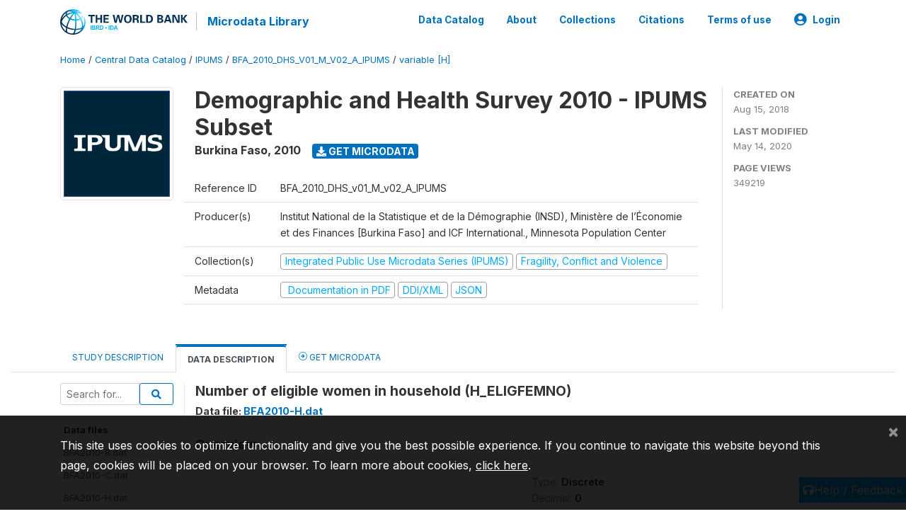

--- FILE ---
content_type: application/javascript; charset=utf-8
request_url: https://by2.uservoice.com/t2/136660/web/track.js?_=1766457234782&s=0&c=__uvSessionData0&d=eyJlIjp7InUiOiJodHRwczovL21pY3JvZGF0YS53b3JsZGJhbmsub3JnL2luZGV4LnBocC9jYXRhbG9nLzMwNzAvdmFyaWFibGUvSC9IX0VMSUdGRU1OTz9uYW1lPUhfRUxJR0ZFTU5PIiwiciI6IiJ9fQ%3D%3D
body_size: 22
content:
__uvSessionData0({"uvts":"347e8945-b058-4a0e-60dc-414cfaec32bb"});